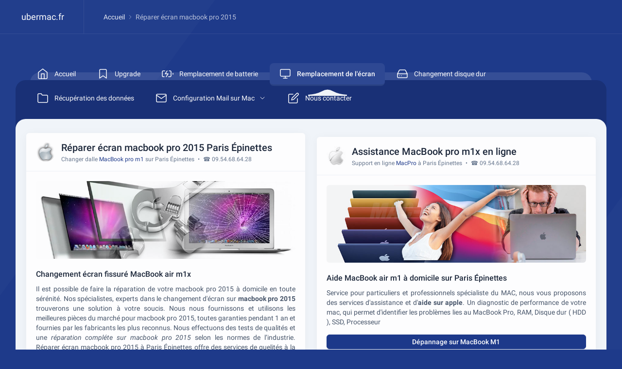

--- FILE ---
content_type: text/html; charset=utf-8
request_url: https://www.ubermac.fr/reparer-ecran-macbook-pro-2015/paris-epinettes
body_size: 7696
content:
<!DOCTYPE html>
<!--
Template Name: Icewall - HTML Admin Dashboard Template
Author: Left4code
Website: http://www.left4code.com/
Contact: muhammadrizki@left4code.com
Purchase: https://themeforest.net/user/left4code/portfolio
Renew Support: https://themeforest.net/user/left4code/portfolio
License: You must have a valid license purchased only from themeforest(the above link) in order to legally use the theme for your project.
-->
<html lang="fr" prefix="og: http://ogp.me/ns#" class="light">
    <!-- BEGIN: Head -->
    <head>
        <meta charset="utf-8">
        <link href="https://www.ubermac.fr/img/Depannage-macbook.png" rel="shortcut icon">
        <meta name="viewport" content="width=device-width, initial-scale=1">
        <meta name="description" content="Réparer écran macbook pro 2015 à Paris Épinettes ☎ 06.51.11.59.12 ✓ L&#039;écran LED de votre macbook pro 2015 est cassé ou ne fonctionne plus co">
        
            <meta name="keywords" content="Réparer écran macbook pro 2015,Réparer écran macbook pro 2015 Paris Épinettes,Réparer écran macbook pro 2015 sur Paris Épinettes">

                <title>Réparer écran macbook pro 2015 sur Paris Épinettes</title>
        <meta property="og:locale" content="fr_FR">

        <meta property="og:title" content="Réparer écran macbook pro 2015 sur Paris Épinettes" />

        <meta property="og:description" content="Réparer écran macbook pro 2015 à Paris Épinettes ☎ 06.51.11.59.12 ✓ L&#039;écran LED de votre macbook pro 2015 est cassé ou ne fonctionne plus co" />

        <meta property="og:type" content="website" />
                                    <meta property="og:image" content="https://www.ubermac.fr/img/Remplacement-ecran-macbook-Nous-contacter-06.51.11.59.12.jpg" />

                <meta property="og:image:type" content="image/jpeg" />

                                                            <meta property="og:image:width" content="800" />

                        <meta property="og:image:height" content="300" />
                                      
                                        <meta property="og:image:alt" content="Réparer écran macbook pro 2015 sur Paris Épinettes" />
                <meta property="og:url" content="https://www.ubermac.fr/reparer-ecran-macbook-pro-2015/paris-epinettes" />

        <meta property="og:site_name" content="ubermac.fr">

        <meta name="twitter:card" content="summary">

        <meta name="twitter:description" content="Réparer écran macbook pro 2015 à Paris Épinettes ☎ 06.51.11.59.12 ✓ L&#039;écran LED de votre macbook pro 2015 est cassé ou ne fonctionne plus co">

        <meta name="twitter:title" content="Réparer écran macbook pro 2015 sur Paris Épinettes">

        
        <meta name="twitter:domain" content="https://www.ubermac.fr">

        
            
                <meta property="twitter:image" content="https://www.ubermac.fr/img/Remplacement-ecran-macbook-Nous-contacter-06.51.11.59.12.jpg" />
                
            
        
        
        <meta name="twitter:url" content="https://www.ubermac.fr/reparer-ecran-macbook-pro-2015/paris-epinettes">

        
        <!-- GeoLocation Meta Tags / Geotagging. Used for custom results in Google.

        Generator here http://mygeoposition.com/ 

        <meta name="geo.placename" content="Chicago, IL, USA" />

        <meta name="geo.position" content="41.8781140;-87.6297980" />

        <meta name="geo.region" content="US-Illinois" />

        <meta name="ICBM" content="41.8781140, -87.6297980" />

        -->

        
        
        
        


        <link rel="schema.DC" href="https://purl.org/DC/elements/1.0/" />

        <meta name="DC.Title" content="Réparer écran macbook pro 2015" />

        
        
        
        
        
                <link rel="canonical" href="https://www.ubermac.fr/reparer-ecran-macbook-pro-2015/paris-epinettes">
        <!-- BEGIN: CSS Assets-->
        <link rel="stylesheet" href="https://www.ubermac.fr/dist/css/app.css" />
        <link rel="stylesheet" href="https://www.ubermac.fr/css/custom.css" />
        <script src="//code.tidio.co/6oslrkoqy6ye1mlcfft2e15gnagodo2t.js"></script>
        <!-- END: CSS Assets-->
         
    </head>
    <!-- END: Head -->
    <body class="main">
        <!-- BEGIN: Mobile Menu -->
        <div class="mobile-menu md:hidden">
            <div class="mobile-menu-bar">
                <a href="https://www.ubermac.fr/depannage-mac-a-domicile/paris-epinettes" class="flex mr-auto" title="Dépannage Mac à domicile à Paris Épinettes ☎ 09.54.68.64.28">
                    <img alt="Dépannage Mac à domicile à Paris Épinettes ☎ 09.54.68.64.28" title="Dépannage Mac à domicile à Paris Épinettes ☎ 09.54.68.64.28" class="w-6" src="https://www.ubermac.fr/img/Assistace-macbook-M1-iMac-MacPro-nous-contacter-06.99.50.75.23-e.png">
                </a>
                <a href="javascript:;" id="mobile-menu-toggler"> <i data-feather="bar-chart-2" class="w-8 h-8 text-white transform -rotate-90"></i> </a>
            </div>
            <ul class="border-t border-white/[0.08] py-5 hidden">
                <li>
                                            <a href="https://www.ubermac.fr/depannage-mac-a-domicile/paris-epinettes" class="menu" title="Dépannage Mac à domicile à Paris Épinettes ☎ 09.54.68.64.28">
                                            <div class="menu__icon"> <i data-feather="home"></i> </div>
                        <div class="menu__title"> Accueil </div>
                    </a>
                </li>
                <li>
                                            <a href="https://www.ubermac.fr/upgrade-mac/paris-epinettes" class="menu" title="Upgrade Mac sur Paris Épinettes ☎ 09.54.68.64.28">
                                            <div class="menu__icon"> <i data-feather="bookmark"></i> </div>
                        <div class="menu__title"> Upgrade </div>
                    </a>
                </li>
                <li>
                                            <a href="https://www.ubermac.fr/remplacement-batterie-macbook/paris-epinettes" class="menu" title="Remplacement de batterie sur MacBook sur Paris Épinettes ☎ 06.51.11.59.12">
                                            <div class="menu__icon"> <i data-feather="battery-charging"></i> </div>
                        <div class="menu__title"> Remplacement de batterie </div>
                    </a>
                </li>
                <li>
                                            <a href="https://www.ubermac.fr/remplacement-ecran-casse-macbook/paris-epinettes" class="menu menu--active" title="Remplacement écran cassé sur MacBook Paris Épinettes ☎ 06.51.11.59.12">
                                            <div class="menu__icon"> <i data-feather="monitor"></i> </div>
                        <div class="menu__title"> Remplacement de l&#039;écran </div>
                    </a>
                </li>
                <li>
                                            <a href="https://www.ubermac.fr/changer-disque-dur-mac/paris-epinettes" class="menu" title="Remplacer disque dur Mac à Paris Épinettes ☎ 06.51.11.59.12">
                                            <div class="menu__icon"> <i data-feather="hard-drive"></i> </div>
                        <div class="menu__title"> Changement disque dur </div>
                    </a>
                </li>
                <li>
                                            <a href="https://www.ubermac.fr/recuperation-des-donnees-disque-dur-mac/paris-epinettes" class="menu" title="Récuperation des données disque dur mac sur Paris Épinettes ☎ 09.54.68.64.28">
                                            <div class="menu__icon"> <i data-feather="folder"></i> </div>
                        <div class="menu__title"> Récupération des données </div>
                    </a>
                </li>
                <li>
                                            <a href="javascript:;.html" class="menu" title="Configuration Mail sur Mac à Paris Épinettes ☎ 09.54.68.64.28">
                                            <div class="menu__icon"> <i data-feather="mail"></i> </div>
                        <div class="menu__title"> Configuration Mail sur Mac <i data-feather="chevron-down" class="menu__sub-icon transform rotate-180"></i> </div>   
                    </a>
                    <ul class="menu__sub-open">
                        <li>
                                                    <a href="https://www.ubermac.fr/configuration-mail-free-mac/paris-epinettes" class="menu" title="Configuration Mail Free sur Mac à Paris Épinettes ☎ 06.99.50.75.23">
                                                        <div class="menu__icon"> <i data-feather="mail"></i> </div>
                                <div class="menu__title"> Mail Free </div>
                            </a>
                        </li>
                        <li>
                                                    <a href="https://www.ubermac.fr/configuration-mail-gmail-mac/paris-epinettes" class="menu" title="Configuration Mail gmail sur Mac à Paris Épinettes ☎ 06.99.50.75.23">
                                                        <div class="menu__icon"> <i data-feather="mail"></i> </div>
                                <div class="menu__title"> Mail Gmail </div>
                            </a>
                        </li>
                                                    <a href="https://www.ubermac.fr/configuration-mail-orange-mac/paris-epinettes" class="menu" title="Configuration Mail orange sur Mac à Paris Épinettes ☎ 09.54.68.64.28">
                                                        <div class="menu__icon"> <i data-feather="mail"></i> </div>
                                <div class="menu__title"> Mail Orange </div>
                            </a>
                        </li>
                                                    <a href="https://www.ubermac.fr/configuration-mail-sfr-mac/paris-epinettes" class="menu" title="Configuration Mail sfr sur Mac à Paris Épinettes ☎ 09.54.68.64.28">
                                                        <div class="menu__icon"> <i data-feather="mail"></i> </div>
                                <div class="menu__title"> Mail Sfr </div>
                            </a>
                        </li>
                    </ul>
                </li>
                <li>
                    <a href="https://www.ubermac.fr/reparer-ecran-macbook-pro-2015/paris-epinettes#commentaire" class="menu" title="Nous contacter Réparer écran macbook pro 2015 sur Paris Épinettes ☎ 06.51.11.59.12.">
                        <div class="menu__icon"> <i data-feather="edit"></i> </div>
                        <div class="menu__title"> Nous contacter </div>
                    </a>
                </li>
                
            </ul>
        </div>
        <!-- END: Mobile Menu -->
        <!-- BEGIN: Top Bar -->
        <div class="top-bar-boxed h-[70px] z-[51] relative border-b border-white/[0.08] -mt-7 md:-mt-5 -mx-3 sm:-mx-8 px-3 sm:px-8 md:pt-0 mb-12">
            <div class="h-full flex items-center">
                <!-- BEGIN: Logo -->
                <a href="https://www.ubermac.fr/depannage-mac-a-domicile/paris-epinettes" class="-intro-x hidden md:flex" title="Dépannage Mac à domicile à Paris Épinettes ☎ 09.54.68.64.28">
                    
                    <span class="text-white text-lg ml-3"> ubermac.fr </span> 
                </a>
                <!-- END: Logo -->
                                <!-- BEGIN: Breadcrumb -->
                <nav aria-label="breadcrumb" class="-intro-x h-full mr-auto">
                    <ol class="breadcrumb breadcrumb-light">
                        <li class="breadcrumb-item"><a href="https://www.ubermac.fr/depannage-mac-a-domicile/paris-epinettes" title="Dépannage Mac à domicile à Paris Épinettes ☎ 09.54.68.64.28">Accueil</a></li>
                        <li class="breadcrumb-item active" aria-current="page">Réparer écran macbook pro 2015</li>
                    </ol>
                </nav>
                <!-- END: Breadcrumb -->
                                
            </div>
        </div>
        <!-- END: Top Bar -->
        <!-- BEGIN: Top Menu -->
        <nav class="top-nav">
            <ul>
                <li>
                                            <a href="https://www.ubermac.fr/depannage-mac-a-domicile/paris-epinettes" class="top-menu" title="Dépannage Mac à domicile à Paris Épinettes ☎ 09.54.68.64.28">
                                            <div class="top-menu__icon"> <i data-feather="home"></i> </div>
                        <div class="top-menu__title"> Accueil </div>
                    </a>
                    
                </li>
                <li>
                                            <a href="https://www.ubermac.fr/upgrade-mac/paris-epinettes" class="top-menu" title="Upgrade Mac sur Paris Épinettes ☎ 09.54.68.64.28">
                                            <div class="top-menu__icon"> <i data-feather="bookmark"></i> </div>
                        <div class="top-menu__title"> Upgrade </div>
                    </a>
                    
                </li>
                <li>
                                            <a href="https://www.ubermac.fr/remplacement-batterie-macbook/paris-epinettes" class="top-menu" title="Remplacement de batterie sur MacBook sur Paris Épinettes ☎ 06.51.11.59.12">
                                            <div class="top-menu__icon"> <i data-feather="battery-charging"></i> </div>
                        <div class="top-menu__title"> Remplacement de batterie </div>
                    </a>
                </li>
                <li>
                                            <a href="https://www.ubermac.fr/remplacement-ecran-casse-macbook/paris-epinettes" class="top-menu top-menu--active" title="Remplacement écran cassé sur MacBook Paris Épinettes ☎ 06.51.11.59.12">
                                            <div class="top-menu__icon"> <i data-feather="monitor"></i> </div>
                        <div class="top-menu__title"> Remplacement de l&#039;écran </div>
                    </a>
                </li>
                <li>
                                            <a href="https://www.ubermac.fr/changer-disque-dur-mac/paris-epinettes" class="top-menu" title="Remplacer disque dur Mac à Paris Épinettes ☎ 06.51.11.59.12">
                                            <div class="top-menu__icon"> <i data-feather="hard-drive"></i> </div>
                        <div class="top-menu__title"> Changement disque dur </div>
                    </a>
                </li>
                <li>
                                            <a href="https://www.ubermac.fr/recuperation-des-donnees-disque-dur-mac/paris-epinettes" class="top-menu" title="Récuperation des données disque dur mac sur Paris Épinettes ☎ 09.54.68.64.28">
                                            <div class="top-menu__icon"> <i data-feather="folder"></i> </div>
                        <div class="top-menu__title"> Récupération des données </div>
                    </a>
                </li>
                <li>
                

                    

                                            <a href="javascript:;.html" class="top-menu" title="Configuration Mail sur Mac à Paris Épinettes ☎ 09.54.68.64.28">
                                            <div class="top-menu__icon"> <i data-feather="mail"></i> </div>
                        <div class="top-menu__title"> Configuration Mail sur Mac <i data-feather="chevron-down" class="top-menu__sub-icon"></i> </div>
                    </a>
                    <ul class="top-menu__sub-open">
                        <li>

                            <a href="https://www.ubermac.fr/configuration-mail-free-mac/paris-epinettes" class="top-menu" title="Configuration Mail Free sur Mac à Paris Épinettes ☎ 06.99.50.75.23">

                                <div class="top-menu__icon"> <i data-feather="mail"></i> </div>
                                <div class="top-menu__title"> Mail Free </div>
                            </a>
                        </li>
                        <li>
                            <a href="https://www.ubermac.fr/configuration-mail-gmail-mac/paris-epinettes" class="top-menu" title="Configuration Mail gmail sur Mac à Paris Épinettes ☎ 06.99.50.75.23">
                                <div class="top-menu__icon"> <i data-feather="mail"></i> </div>
                                <div class="top-menu__title"> Mail Gmail </div>
                            </a>
                        </li>
                        <li>
                            <a href="https://www.ubermac.fr/configuration-mail-orange-mac/paris-epinettes" class="top-menu" title="Configuration Mail orange sur Mac à Paris Épinettes ☎ 09.54.68.64.28">
                                <div class="top-menu__icon"> <i data-feather="mail"></i> </div>
                                <div class="top-menu__title"> Mail Orange </div>
                            </a>
                        </li>
                        <li>
                            <a href="https://www.ubermac.fr/configuration-mail-sfr-mac/paris-epinettes" class="top-menu" title="Configuration Mail sfr sur Mac à Paris Épinettes ☎ 09.54.68.64.28">
                                <div class="top-menu__icon"> <i data-feather="mail"></i> </div>
                                <div class="top-menu__title"> Mail Sfr </div>
                            </a>
                        </li>
                    </ul>
                </li>
                <li>
                    <a href="https://www.ubermac.fr/reparer-ecran-macbook-pro-2015/paris-epinettes#commentaire" class="top-menu" title="Nous contacter Réparer écran macbook pro 2015 sur Paris Épinettes ☎ 06.51.11.59.12.">
                        <div class="top-menu__icon"> <i data-feather="edit"></i> </div>
                        <div class="top-menu__title"> Nous contacter </div>
                    </a>
                </li>
            </ul>
        </nav>
        <!-- END: Top Menu -->
                
<!-- BEGIN: Content -->
<div class="wrapper wrapper--top-nav">
    <div class="wrapper-box">
        <!-- BEGIN: Content -->
        <div class="content">
            <div class="grid grid-cols-12 gap-6 mt-5">
                
                <div class="col-span-12 2xl:col-span-9">
                    
                    <div class="grid grid-cols-12 gap-6">
                        <div class="intro-y col-span-12 lg:col-span-6">
                            <!-- BEGIN: 1 Layout -->
                            <div class="col-span-12 lg:col-span-8 xl:col-span-6 mt-2 box">
                                <div class="flex items-center border-b border-slate-200/60 dark:border-darkmode-400 px-5 py-4">
                                    <div class="w-10 h-10 flex-none image-fit">
                                        <img class="rounded-full" src="https://www.ubermac.fr/img/Depannage-macbook-M1-iMac-MacPro-nous-contacter-06.99.50.75.23-a.png" title="Réparer écran macbook pro 2015 Paris Épinettes" alt="Réparer écran macbook pro 2015">
                                    </div>
                                    <div class="ml-3 mr-auto">
                                        <h1 class="text-xl font-medium">Réparer écran macbook pro 2015 Paris Épinettes</h1> 
                                        <div class="text-slate-500 text-xs mt-0.5"> Changer dalle <span class="text-primary">MacBook pro m1</span> sur Paris Épinettes <span class="mx-1">•</span> ☎ 09.54.68.64.28 </div>
                                    </div>
                                </div>
                                <div class="p-5">
                                    <div class="h-40 2xl:h-56 image-fit">
                                        <img class="rounded-md" src="https://www.ubermac.fr/img/Remplacement-ecran-macbook-Nous-contacter-06.51.11.59.12.jpg" title="Réparer écran macbook pro 2015" alt="Réparer écran macbook pro 2015 Paris Épinettes">
                                    </div>
                                    <h2 class="block font-medium text-base mt-5">Changement écran fissuré MacBook air m1x</h2> 
                                    <div class="text-slate-600 dark:text-slate-500 mt-2 justifypalld">Il est possible de faire la réparation de votre macbook pro 2015 à domicile en toute sérénité. Nos spécialistes, experts dans le changement d'écran sur <strong>macbook pro 2015</strong> trouverons une solution à votre soucis. Nous nous fournissons et utilisons les meilleures pièces du marché pour macbook pro 2015, toutes garanties pendant 1 an et fournies par les fabricants les plus reconnus. Nous effectuons des tests de qualités et une <em>réparation compléte sur macbook pro 2015</em> selon les normes de l’industrie. Réparer écran macbook pro 2015 à Paris Épinettes offre des services de quelités à la clientèle professionnelle mais aussi aux particuliers en magasin ou à domicile. Lorsque vous allumez votre MacBook pro m1, votre écran est tout blanc ? Il n’affiche plus rien ou encore des pixels morts ?. Suite à un choc l'écran présente des fissures, des taches, des bandes. Votre macbook n'affiche plus. Notre expert étudie gratuitement la panne de votre MacBook Pro et vous remet un devis pour une réparation Express. </div>
                                    
                                                                        <div class="alert alert-secondary-soft show flex items-center mt-4" role="alert"> <i data-feather="award" class="w-6 h-6 mr-2"></i> Prise en charge rapide et sans rendez-vous toute l'année par un technicien </div>
<div class="alert alert-secondary-soft show flex items-center mt-2" role="alert"> <i data-feather="award" class="w-6 h-6 mr-2"></i> Diagnostic immédiat et gratuit de la panne de votre macbook pro 2015 </div>
<div class="alert alert-secondary-soft show flex items-center mt-2" role="alert"> <i data-feather="award" class="w-6 h-6 mr-2"></i> <strong>Réparation de macbook pro 2015 à domicile sur Paris Épinettes</strong> </div>
<div class="alert alert-secondary-soft show flex items-center mt-2" role="alert"> <i data-feather="award" class="w-6 h-6 mr-2"></i> <em>Récupération des données macbook pro 2015 à Paris Épinettes</em> : Notre technicien peut retrouver vos données </div>                                </div>
                                <!-- END: 1 Layout -->
                            </div>
                            <!-- BEGIN: Ads 2 -->
 <div class="col-span-12 lg:col-span-6 mt-6">
    <div class="box p-8 relative overflow-hidden bg-primary intro-y">
        <h2 class="leading-[2.15rem] w-full text-white text-xl -mt-3">Dépannage macbook pro 2015 à domicile sur Paris Épinettes</h2>
        <p class="leading-[2.15rem] w-full text-white text-xl -mt-6">☎ 09.54.68.64.28 | ☎ 06.51.11.59.12</p>
        <div class="w-full leading-relaxed text-white/70 dark:text-slate-500 mt-3">Notre technicien étudie gratuitement la <strong>panne de macbook pro 2015 à Paris Épinettes</strong><br />et vous remet un devis pour une réparation Express.</div>
        <img class="hidden sm:block absolute top-0 right-0 w-2/5 -mt-3 mr-2" alt="Dépannage macbook pro 2015 à domicile sur Paris Épinettes" title="Dépannage macbook pro 2015 à domicile sur Paris Épinettes" src="https://www.ubermac.fr/img/Depannage-macbook-M1-iMac-MacPro-a-domicile-nous-contacter-06.99.50.75.23-aa.png">
    </div>
</div>
<!-- END: Ads 2 -->                                                            <!-- BEGIN: Contact -->
<div id="commentaire" class="col-span-12 lg:col-span-8 xl:col-span-6 mt-5 box">
        <div class="flex items-center border-b border-slate-200/60 dark:border-darkmode-400 px-5 py-4">
        <div class="w-10 h-10 flex-none image-fit">
            <img src="https://www.ubermac.fr/img/Assistace-macbook-M1-iMac-MacPro-nous-contacter-06.99.50.75.23.jpg" title="Réparer écran macbook pro 2015 Paris Épinettes" alt="Réparer écran macbook pro 2015">
        </div>
        <div class="ml-3 mr-auto">
            <div class="text-slate-500 text-md mt-0.5">Vous ne trouvez pas la réponse à votre question ? contactez-nous</div> 
        </div>
        
    </div>
    <div class="p-5 border-b">
        <div class="text-slate-500 text-md justifypalld">Notre objectif est de faire en sorte que ce contenu vous soit utile. Pouvez-vous nous indiquer en bas de page si les informations sur "<strong>Réparer écran macbook pro 2015 à Paris Épinettes</strong>" vous ont aidé ?. Malgré vos recherches sur notre site une question reste sans réponse ? N'hésitez pas à utiliser notre formulaire de contact pour nous écrire, nous vous répondrons personnellement dans les meilleurs délais.</div> 
    </div>
    <div class="p-5">
        <form method="POST" action="https://www.ubermac.fr/reparer-ecran-macbook-pro-2015/paris-epinettes#commentaire">
        <input type="hidden" name="_token" value="aZpqcdLPciqeN7isauqkkXO37GYKLDL6bXC9hoMe">            <div class="grid grid-cols-12 gap-x-5">
                <div class="col-span-12 xl:col-span-6">
                    <div>
                        <label for="iname" class="form-label">Nom*</label>
                                                    <input id="iname" type="text" name="iname" class="form-control form-control-lg" placeholder="" value="" maxlength="32" required>
                                            </div>
                </div>
                <div class="col-span-12 xl:col-span-6">
                    <div class="mt-3 xl:mt-0">
                        <label for="iemail" class="form-label">Adresse mail*</label>
                                                    <input id="iemail" name="iemail" type="email" class="form-control form-control-lg" placeholder="" value="" maxlength="64" required>
                                            </div>
                </div>
                <div class="col-span-12 xl:col-span-6 mt-5">
                    <div class="mt-3 xl:mt-0">
                        <label for="iphone" class="form-label">Numéro de téléphone*</label>
                                                    <input id="iphone" name="iphone" type="number" class="form-control form-control-lg" placeholder="" value="" maxlength="12" required>
                                            </div>
                </div>
                <div class="col-span-12 xl:col-span-6 mt-5">
                    <div class="mt-3 xl:mt-0">
                        <label for="iville" class="form-label">Ville*</label>
                        <input id="iville" name="iville" type="text" class="form-control form-control-lg" placeholder="" value="" maxlength="64" required>
                    </div>
                </div>
                <div class="col-span-12 xl:col-span-12 mt-5">
                    <div class="mt-3 xl:mt-0">
                        <label for="ititre" class="form-label">Sujet*</label>
                        <input id="ititre" name="ititre" type="text" class="form-control form-control-lg" placeholder="" value="" maxlength="128" required>
                    </div>
                </div>
                <div class="col-span-12 xl:col-span-12 mt-5">
                    <div class="mt-3 xl:mt-0">
                        <label for="itexte" class="form-label">Message</label>
                        <textarea class="form-control" id="itexte" name="itexte" rows="3" placeholder="Indiquez toutes les informations complémentaires importantes pour que nous puissions traiter au mieux votre demande." maxlength="4096"></textarea>
                    </div>
                </div>
                <div class="col-span-12 xl:col-span-12 mt-5">
                    <div class="mt-3 xl:mt-0">
                        <label for="numc" class="form-label">Veuillez saisir le résultat de l'opération : 16  &#45;  8  =  ?</label>
                                                    <input type="number" name="numc" class="form-control border-start-0" id="numc" value="" placeholder="16  &#45;  8  =  ?" maxlength="3" required />
                                            </div>
                </div>
            </div>
            <div class="flex justify-end mt-4">
                <button type="submit" class="btn btn-primary w-20 mr-auto">Envoyer</button>
            </div>
        </form>
    </div>
    </div>
<!-- END: Contact -->
                                                    </div>
                        <div class="intro-y col-span-12 lg:col-span-6">
                            
                                                                                                                <!-- BEGIN: 1 Remplacement de batterie -->
 <div class="col-span-12 lg:col-span-8 xl:col-span-6 mt-4">
    <div class="col-span-12 lg:col-span-8 xl:col-span-6 mt-2 box">
        <div class="flex items-center border-b border-slate-200/60 dark:border-darkmode-400 px-5 py-4">
            <div class="w-10 h-10 flex-none image-fit">
                <img class="rounded-full" src="https://www.ubermac.fr/img/Depannage-macbook-iMac-macpro-Nous-contacter-06.51.11.59.12-41x41x2.jpg" title="Assistance apple en ligne sur Paris Épinettes ☎ 06.51.11.59.12." alt="Assistance apple en ligne sur Paris Épinettes ☎ 06.51.11.59.12.">
            </div>
            <div class="ml-3 mr-auto">
                <h2 class="text-xl font-medium">Assistance MacBook pro m1x en ligne</h2> 
                <div class="text-slate-500 text-xs mt-0.5"> Support en ligne <span class="text-primary">MacPro</span> à Paris Épinettes <span class="mx-1">•</span> ☎ 09.54.68.64.28 </div>
            </div>
        </div>
        <div class="p-5">
            <div class="h-40 2xl:h-56 image-fit">
                <img class="rounded-md" src="https://www.ubermac.fr/img/Assistace-macbook-M1-iMac-MacPro-nous-contacter-06.99.50.75.23-d.jpg" title="Assistance apple en ligne sur Paris Épinettes ☎ 06.51.11.59.12." alt="Assistance apple en ligne sur Paris Épinettes ☎ 06.51.11.59.12.">
            </div>
            <h3 class="block font-medium text-base mt-5">Aide MacBook air m1 à domicile sur Paris Épinettes</h3> 
            <div class="text-slate-600 dark:text-slate-500 mt-2 justifypalld">Service pour particuliers et professionnels spécialiste du MAC, nous vous proposons des services d'assistance et d'<strong>aide sur apple</strong>. Un diagnostic de performance de votre mac, qui permet d'identifier les problèmes lies au MacBook Pro, RAM, Disque dur ( HDD ), SSD, Processeur </div>
            <a href="https://www.ubermac.fr/depannage-macbook-m1/paris-epinettes" class="btn btn-primary w-full py-1 px-2 mt-4" title="Dépannage MacBook M1 Paris Épinettes ☎ 06.51.11.59.12">Dépannage sur MacBook M1</a>
        </div>
    </div>
</div>
<!-- END: 1 Remplacement de batterie -->                                                        <!-- BEGIN: Ads 2 -->
<div class="col-span-12 lg:col-span-8 xl:col-span-6 mt-4">
    <div class="col-span-12 lg:col-span-6">
        <div class="box p-8 relative overflow-hidden intro-y">
            <div class="leading-[2.15rem] w-full text-primary dark:text-white text-xl -mt-3">Diagnostique Gratuit de votre <span class="font-medium">MAC</span></div>
            <div class="w-full leading-relaxed text-slate-500 mt-2">Tous les services pour <span class="font-medium">MAC</span><br />Dépannage, Assistance, Mise à niveau, SSD, RAM et plus encore !</div>
            <div class="w-full leading-relaxed text-xl mt-2">☎ 09.54.68.64.28</div>
            <div class="w-full leading-relaxed text-xl mt-2">☎ 06.51.11.59.12</div>
            
            <img class="hidden sm:block absolute top-0 right-0 w-1/2 mt-1 -mr-12" src="https://www.ubermac.fr/img/Depannage-mac-apple-macbook-iMac-a-domicile-nous-contacter-06-51-11-59-12.png" title="Assistance iMac pro sur Paris Épinettes ☎ 06.51.11.59.12" alt="Assistance iMac pro sur Paris Épinettes ☎ 06.51.11.59.12">
        </div>
    </div>
</div>
<!-- END: Ads 2 -->                            <!-- BEGIN: Ads 2 -->
<div class="col-span-12 lg:col-span-8 xl:col-span-6 mt-4">
    <div class="col-span-12 lg:col-span-6">
        <div class="box p-8 relative overflow-hidden">
        <div class="intro-y">
    <div class="box px-4 py-4 mb-3 flex items-center zoom-in">
        <div class="w-10 h-10 flex-none image-fit rounded-md overflow-hidden">
            <img src="https://www.ubermac.fr/img/Depannage-macbook-iMac-macpro-Nous-contacter-06.51.11.59.12-41x41x2.jpg" title="Support technique MacBook Pro à Paris Épinettes ☎ 06.51.11.59.12." alt="Support technique MacBook Pro à Paris Épinettes ☎ 06.51.11.59.12.">
        </div>
        <div class="ml-4 mr-auto">
            <div class="font-medium">Assistante technique APPLE par Mail</div>
            <div class="text-slate-500 text-xs mt-0.5">contactus.fr@euro.apple.com</div>
        </div>
    </div>
</div>

<div class="intro-y">
    <div class="box px-4 py-4 mb-3 flex items-center zoom-in">
        <div class="w-10 h-10 flex-none image-fit rounded-md overflow-hidden">
            <img src="https://www.ubermac.fr/img/Depannage-macbook-iMac-macpro-Nous-contacter-06.51.11.59.12-41x41x1.jpg" title="Support technique MacBook Pro à Paris Épinettes ☎ 06.51.11.59.12." alt="Support technique MacBook Pro à Paris Épinettes ☎ 06.51.11.59.12.">
        </div>
        <div class="ml-4 mr-auto">
            <div class="font-medium">Assistante technique APPLE</div>
            <div class="text-slate-500 text-xs mt-0.5">☎ 0805 540 003</div>
        </div>
    </div>
</div>
<div class="intro-y">
    <div class="box px-4 py-4 mb-3 flex items-center zoom-in">
        <div class="w-10 h-10 flex-none image-fit rounded-md overflow-hidden">
            <img src="https://www.ubermac.fr/img/Depannage-macbook-iMac-macpro-Nous-contacter-06.51.11.59.12-41x41x3.jpg" title="Support technique MacBook Pro à Paris Épinettes ☎ 06.51.11.59.12." alt="Support technique MacBook Pro à Paris Épinettes ☎ 06.51.11.59.12.">
        </div>
        <div class="ml-4 mr-auto">
            <div class="font-medium">Assistante technique APPLE pour les particuliers</div>
            <div class="text-slate-500 text-xs mt-0.5">☎ 0800 046 046</div>
        </div>
    </div>
</div>
<div class="intro-y">
    <div class="box px-4 py-4 mb-3 flex items-center zoom-in">
        <div class="w-10 h-10 flex-none image-fit rounded-md overflow-hidden">
            <img src="https://www.ubermac.fr/img/Depannage-macbook-iMac-macpro-Nous-contacter-06.51.11.59.12-41x41x4.jpg" title="Support technique MacBook Pro à Paris Épinettes ☎ 06.51.11.59.12." alt="Support technique MacBook Pro à Paris Épinettes ☎ 06.51.11.59.12.">
        </div>
        <div class="ml-4 mr-auto">
            <div class="font-medium">Assistante technique APPLE pour les entreprises</div>
            <div class="text-slate-500 text-xs mt-0.5">☎ 0800 970 210</div>
        </div>
    </div>
</div>
<div class="intro-y">
    <div class="box px-4 py-4 mb-3 flex items-center zoom-in">
        <div class="w-10 h-10 flex-none image-fit rounded-md overflow-hidden">
            <img src="https://www.ubermac.fr/img/Depannage-macbook-iMac-macpro-Nous-contacter-06.51.11.59.12-41x41x5.jpg" title="Support technique MacBook Pro à Paris Épinettes ☎ 06.51.11.59.12." alt="Support technique MacBook Pro à Paris Épinettes ☎ 06.51.11.59.12.">
        </div>
        <div class="ml-4 mr-auto">
            <div class="font-medium">APPLE FRANCE pour ordinateur, iPhones, iPads</div>
            <div class="text-slate-500 text-xs mt-0.5">☎ 0805 540 003</div>
        </div>
    </div>
</div>
            
            <img class="hidden sm:block absolute top-0 right-0 w-1/2 mt-1 -mr-12" src="https://www.ubermac.fr/img/Depannage-mac-macbook-M1-MacPro-contacter-06.99.50.75.23.png" title="Assistance iMac pro sur Paris Épinettes ☎ 06.51.11.59.12" alt="Assistance iMac pro sur Paris Épinettes ☎ 06.51.11.59.12">
        </div>
    </div>
</div>
<!-- END: Ads 2 -->                                                                                        <!-- BEGIN: 1 Remplacement de batterie -->
 <div class="col-span-12 lg:col-span-8 xl:col-span-6 mt-4">
    <div class="col-span-12 lg:col-span-8 xl:col-span-6 mt-2 box">
        <div class="flex items-center border-b border-slate-200/60 dark:border-darkmode-400 px-5 py-4">
            <div class="w-10 h-10 flex-none image-fit">
                <img class="rounded-full" src="https://www.ubermac.fr/img/Depannage-macbook-iMac-macpro-Nous-contacter-06.51.11.59.12-41x41x2.jpg" title="Remplacement disque dur mac à Paris Épinettes ☎ 06.51.11.59.12." alt="Remplacement disque dur mac à Paris Épinettes ☎ 06.51.11.59.12.">
            </div>
            <div class="ml-3 mr-auto">
                <h2 class="text-xl font-medium">Prix Remplacement disque dur MacBook air</h2> 
                <div class="text-slate-500 text-xs mt-0.5"> Prix Remplacement SSD <span class="text-primary">apple</span> sur Paris Épinettes <span class="mx-1">•</span> ☎ 09.54.68.64.28. </div>
            </div>
        </div>
        <div class="p-5">
            <div class="h-40 2xl:h-56 image-fit">
                <img class="rounded-md" src="https://www.ubermac.fr/img/Remplacement-ssd-mac-apple-macbook-iMac-a-domicile-nous-contacter-06.99.50.75.23.jpg" title="Remplacement disque dur mac à Paris Épinettes ☎ 06.51.11.59.12." alt="Remplacement disque dur mac à Paris Épinettes ☎ 06.51.11.59.12.">
            </div>
            <h3 class="block font-medium text-base mt-5">Remplacer disque dur iMac sur Paris Épinettes</h3> 
            <div class="text-slate-600 dark:text-slate-500 mt-2 justifypalld">Votre <em>MacBook Pro ne démarre plus</em>, ou vous voyez un point d'interrogation. Contactez-nous <span class="text-xs px-1 bg-primary text-white mr-1">☎ 09.54.68.64.28</span>. Nous vous propose ici de <strong>remplacer un ancien disque par du SSD sur mac à Paris Épinettes</strong>. Remplacement disque dur MacBook par un SSD. Votre MacBook est devenu lent ? Songez peut être à remplacer son disque dur par un SSD. </div>
            <a href="https://www.ubermac.fr/changer-disque-dur-mac/paris-epinettes" class="btn btn-primary w-full py-1 px-2 mt-4" title="Remplacer disque dur Mac à Paris Épinettes ☎ 06.51.11.59.12">Changer disque dur Mac</a>
        </div>
    </div>
</div>
<!-- END: 1 Remplacement de batterie -->                                                                            </div>
                    </div>
                </div>
                <div class="col-span-12 2xl:col-span-3">
                <a href="https://api.whatsapp.com/send?phone=330651115912" title="Réparer écran macbook pro 2015"><img src="https://www.ubermac.fr/img/Contact-assistance-sur-macbook-nous-contacter-06-51-11-59-12.png" alt="Réparer écran macbook pro 2015 Paris Épinettes" title="Réparer écran macbook pro 2015"></a>
                    <div class="col-span-12 md:col-span-6 xl:col-span-4 2xl:col-span-12 mt-3">
    <div class="intro-x flex items-center h-10">
        <p class="text-lg font-medium truncate mr-5">
                    Nos dernières interventions
                </p>
    </div>
    <div class="mt-5">
                                <div class="intro-x">
                <div class="box px-5 py-3 mb-3 flex items-center zoom-in">
                    <div class="w-10 h-10 flex-none image-fit rounded-full overflow-hidden">
                                                <img alt="intégration ssd 1 terra 
migration des données 
imac mi-2011 creteil" title="intégration ssd 1 terra 
migration des données 
imac mi-2011 creteil" src="https://www.ubermac.fr/img/Depannage-macbook-iMac-macpro-Nous-contacter-06.51.11.59.12-41x41x1.jpg">
                    </div>
                    <div class="ml-4 mr-auto">
                        <div class="font-medium">Creteil</div>
                        <div class="text-slate-500 text-xs mt-0.5">Intégration ssd 1 terra 
migration des données 
imac mi-2011</div>
                    </div>
                </div>
            </div>
                                <div class="intro-x">
                <div class="box px-5 py-3 mb-3 flex items-center zoom-in">
                    <div class="w-10 h-10 flex-none image-fit rounded-full overflow-hidden">
                                                <img alt="formation environnement apple macbook pro M1 paris 9" title="formation environnement apple macbook pro M1 paris 9" src="https://www.ubermac.fr/img/Depannage-macbook-iMac-macpro-Nous-contacter-06.51.11.59.12-41x41x2.jpg">
                    </div>
                    <div class="ml-4 mr-auto">
                        <div class="font-medium">Paris 9</div>
                        <div class="text-slate-500 text-xs mt-0.5">Formation environnement apple macbook pro M1</div>
                    </div>
                </div>
            </div>
            </div>
</div>
                                            <div class="intro-x flex items-center h-10">
    <p class="text-lg font-medium truncate mr-5">
        Nos dernières demandes
    </p>
</div>
            <div class="mt-5 intro-x">
        <div class="box zoom-in">
            <div class="tiny-slider">
                <div class="p-5">
                    <div class="text-base font-medium truncate">Jeanette</div>
                    <div class="text-slate-400 mt-1">Toulouse</div>
                    <div class="text-slate-500 text-justify mt-1">Bonjour,
Resentment, je rencontre des problèmes de plus en plus gênants avec l&#039;application Mail sur mon MacBook Pro (OS Sequoia...</div>
                    <div class="font-medium flex mt-5">
                        <p class="btn btn-secondary py-1 px-2">02-01-2026</p>
                    </div>
                </div>
            </div>
        </div>
    </div>
                <div class="mt-5 intro-x">
        <div class="box zoom-in">
            <div class="tiny-slider">
                <div class="p-5">
                    <div class="text-base font-medium truncate">Ben</div>
                    <div class="text-slate-400 mt-1">Otterswiller</div>
                    <div class="text-slate-500 text-justify mt-1">Bonjour,

Problème de démarrage de mon Mac book pro de 2013. En très bon état, pas de chocs, toujours protégé. 

J’ai essayé...</div>
                    <div class="font-medium flex mt-5">
                        <p class="btn btn-secondary py-1 px-2">02-01-2026</p>
                    </div>
                </div>
            </div>
        </div>
    </div>
                <div class="mt-5 intro-x">
        <div class="box zoom-in">
            <div class="tiny-slider">
                <div class="p-5">
                    <div class="text-base font-medium truncate">sarah</div>
                    <div class="text-slate-400 mt-1">Marseille</div>
                    <div class="text-slate-500 text-justify mt-1">Bonjour, 
Je souhaite faire reprendre 7 pc portables fonctionnels et en bon état.
Il s&#039;agit des modèles suivants:
HP ELITEBOO...</div>
                    <div class="font-medium flex mt-5">
                        <p class="btn btn-secondary py-1 px-2">29-12-2025</p>
                    </div>
                </div>
            </div>
        </div>
    </div>
                                                
                </div>
            </div>
        </div>
        <!-- END: Content -->
    </div>
</div>
<!-- END: Content -->

        <!-- END: Content -->
                    <script type="application/ld+json">
  {
    "@context": "https://schema.org",
    "@type": "LocalBusiness",
    "address": {
      "@type": "PostalAddress",
              "addressLocality": "MAISONS-ALFORT",
                    "addressRegion": "VAL-DE-MARNE",
                    "postalCode": "94700",
                    "streetAddress": "5 Rue paul vaillant couturier"
          },
    "aggregateRating": {
      "@type": "AggregateRating",
      "ratingValue": "4.7619047619048",
      "reviewCount": "21"
    },
    "description": "Réparer écran macbook pro 2015 à Paris Épinettes ☎ 06.51.11.59.12 ✓ L&#039;écran LED de votre macbook pro 2015 est cassé ou ne fonctionne plus co",
    "name": "ubermac.fr",
    "telephone": "06.99.50.75.23",
                      "image": "https://www.ubermac.fr/img/Remplacement-ecran-macbook-Nous-contacter-06.51.11.59.12.jpg",
            
    "url": "https://www.ubermac.fr/reparer-ecran-macbook-pro-2015/paris-epinettes",
    "priceRange": "€€"
  }
  </script>            <script type="application/ld+json">
  {
    "@context": "https://schema.org",
    "@type": "Product",
    "aggregateRating": {
      "@type": "AggregateRating",
      "ratingValue": "4.76",
      "reviewCount": "21"
    },
    "description": "Réparer écran macbook pro 2015 à Paris Épinettes ☎ 06.51.11.59.12 ✓ L&#039;écran LED de votre macbook pro 2015 est cassé ou ne fonctionne plus co",
    "name": "Réparer écran macbook pro 2015",
                      "image": "https://www.ubermac.fr/img/Remplacement-ecran-macbook-Nous-contacter-06.51.11.59.12.jpg",
                 
    
    "offers": {
      "@type": "Offer",
      "availability": "https://schema.org/InStock",
                        "price": "429",
                                      "brand": "Apple",
                 
      "priceCurrency": "EUR",
      "url" : "https://www.ubermac.fr/reparer-ecran-macbook-pro-2015/paris-epinettes",
                                     
              "priceValidUntil": "2021-01-01",
              "sku": "9152947889120"
                                      
    },
    
    "review": [
                                                                                                                                                                                                                                                                                                                                                                                                                                                                                                                                                                                                                                                                                                      {
        
          "@type": "Review",

          "datePublished": "2025-09-24",
          "reviewBody": "Bonsoir, je voudrais connaître le prix pour installer un SSD sur un iMac 2017, 21,5.

Je vous remercie pour votre réponse,...",
          "name": "Réparer écran macbook pro 2015",
          "reviewRating": {
            "@type": "Rating",
            "bestRating": "5",
            "ratingValue": "5",
            "worstRating": "5"
          }
                  }
            ]
  }
  </script>

   
                
        
        <!-- BEGIN: JS Assets-->
        <script src="https://developers.google.com/maps/documentation/javascript/examples/markerclusterer/markerclusterer.js"></script>
        <script src="https://maps.googleapis.com/maps/api/js?key=["your-google-map-api"]&libraries=places"></script>
        <script src="https://www.ubermac.fr/dist/js/app.js"></script>
        
        <!-- END: JS Assets-->
    </body>
</html>